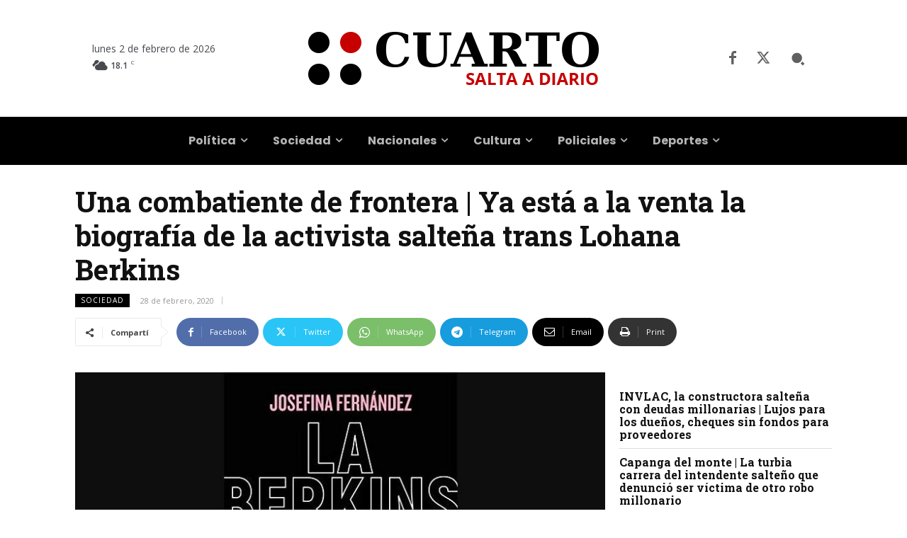

--- FILE ---
content_type: text/html; charset=UTF-8
request_url: https://www.cuarto.com.ar/cuarto/wp-admin/admin-ajax.php?td_theme_name=Newspaper&v=12.7.4
body_size: -265
content:
{"167439":386}